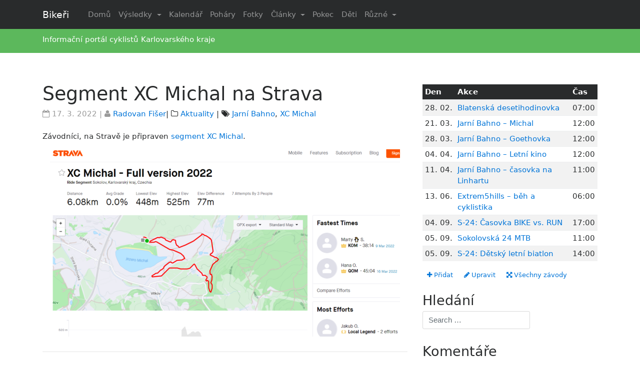

--- FILE ---
content_type: text/html; charset=UTF-8
request_url: http://bikeri.cz/clanek/segment-xc-michal-na-strava
body_size: 10974
content:
<!DOCTYPE html>
<html lang="cs">
<head>
 <meta charset="UTF-8">
<meta name="viewport" content="width=device-width, initial-scale=1">
<link rel="profile" href="http://gmpg.org/xfn/11">
<link rel="pingback" href="http://bikeri.cz/xmlrpc.php">
<title>Segment XC Michal na Strava &#8211; Bikeři</title>
<meta name='robots' content='max-image-preview:large' />
<link rel='dns-prefetch' href='//s0.wp.com' />
<link rel='dns-prefetch' href='//s.w.org' />
<link rel="alternate" type="application/rss+xml" title="Bikeři &raquo; RSS zdroj" href="http://bikeri.cz/feed" />
<link rel="alternate" type="application/rss+xml" title="Bikeři &raquo; RSS komentářů" href="http://bikeri.cz/comments/feed" />
<link rel="alternate" type="application/rss+xml" title="Bikeři &raquo; RSS komentářů pro Segment XC Michal na Strava" href="http://bikeri.cz/clanek/segment-xc-michal-na-strava/feed" />
		<script type="text/javascript">
			window._wpemojiSettings = {"baseUrl":"https:\/\/s.w.org\/images\/core\/emoji\/13.0.1\/72x72\/","ext":".png","svgUrl":"https:\/\/s.w.org\/images\/core\/emoji\/13.0.1\/svg\/","svgExt":".svg","source":{"concatemoji":"http:\/\/bikeri.cz\/wp-includes\/js\/wp-emoji-release.min.js?ver=5.7.14"}};
			!function(e,a,t){var n,r,o,i=a.createElement("canvas"),p=i.getContext&&i.getContext("2d");function s(e,t){var a=String.fromCharCode;p.clearRect(0,0,i.width,i.height),p.fillText(a.apply(this,e),0,0);e=i.toDataURL();return p.clearRect(0,0,i.width,i.height),p.fillText(a.apply(this,t),0,0),e===i.toDataURL()}function c(e){var t=a.createElement("script");t.src=e,t.defer=t.type="text/javascript",a.getElementsByTagName("head")[0].appendChild(t)}for(o=Array("flag","emoji"),t.supports={everything:!0,everythingExceptFlag:!0},r=0;r<o.length;r++)t.supports[o[r]]=function(e){if(!p||!p.fillText)return!1;switch(p.textBaseline="top",p.font="600 32px Arial",e){case"flag":return s([127987,65039,8205,9895,65039],[127987,65039,8203,9895,65039])?!1:!s([55356,56826,55356,56819],[55356,56826,8203,55356,56819])&&!s([55356,57332,56128,56423,56128,56418,56128,56421,56128,56430,56128,56423,56128,56447],[55356,57332,8203,56128,56423,8203,56128,56418,8203,56128,56421,8203,56128,56430,8203,56128,56423,8203,56128,56447]);case"emoji":return!s([55357,56424,8205,55356,57212],[55357,56424,8203,55356,57212])}return!1}(o[r]),t.supports.everything=t.supports.everything&&t.supports[o[r]],"flag"!==o[r]&&(t.supports.everythingExceptFlag=t.supports.everythingExceptFlag&&t.supports[o[r]]);t.supports.everythingExceptFlag=t.supports.everythingExceptFlag&&!t.supports.flag,t.DOMReady=!1,t.readyCallback=function(){t.DOMReady=!0},t.supports.everything||(n=function(){t.readyCallback()},a.addEventListener?(a.addEventListener("DOMContentLoaded",n,!1),e.addEventListener("load",n,!1)):(e.attachEvent("onload",n),a.attachEvent("onreadystatechange",function(){"complete"===a.readyState&&t.readyCallback()})),(n=t.source||{}).concatemoji?c(n.concatemoji):n.wpemoji&&n.twemoji&&(c(n.twemoji),c(n.wpemoji)))}(window,document,window._wpemojiSettings);
		</script>
		<style type="text/css">
img.wp-smiley,
img.emoji {
	display: inline !important;
	border: none !important;
	box-shadow: none !important;
	height: 1em !important;
	width: 1em !important;
	margin: 0 .07em !important;
	vertical-align: -0.1em !important;
	background: none !important;
	padding: 0 !important;
}
</style>
	<link rel='stylesheet' id='wp-block-library-css'  href='http://bikeri.cz/wp-includes/css/dist/block-library/style.min.css?ver=5.7.14' type='text/css' media='all' />
<link rel='stylesheet' id='responsive-lightbox-prettyphoto-css'  href='http://bikeri.cz/wp-content/plugins/responsive-lightbox/assets/prettyphoto/prettyPhoto.min.css?ver=2.2.2' type='text/css' media='all' />
<link rel='stylesheet' id='parent-style-css'  href='http://bikeri.cz/wp-content/themes/wp-bootstrap-starter/style.css?ver=5.7.14' type='text/css' media='all' />
<link rel='stylesheet' id='wp-bootstrap-starter-bootstrap-css-css'  href='http://bikeri.cz/wp-content/themes/wp-bootstrap-starter/inc/assets/css/bootstrap.min.css?ver=5.7.14' type='text/css' media='all' />
<link rel='stylesheet' id='wp-bootstrap-starter-font-awesome-css'  href='http://bikeri.cz/wp-content/themes/wp-bootstrap-starter/inc/assets/css/font-awesome.min.css?ver=4.1.0' type='text/css' media='all' />
<link rel='stylesheet' id='wp-bootstrap-starter-style-css'  href='http://bikeri.cz/wp-content/themes/wp-bootstrap-starter-child/style.css?ver=5.7.14' type='text/css' media='all' />
<link rel='stylesheet' id='tablepress-default-css'  href='http://bikeri.cz/wp-content/plugins/tablepress/css/default.min.css?ver=1.10' type='text/css' media='all' />
<link rel='stylesheet' id='jetpack_css-css'  href='http://bikeri.cz/wp-content/plugins/jetpack/css/jetpack.css?ver=8.0.3' type='text/css' media='all' />
<script type='text/javascript' src='http://bikeri.cz/wp-includes/js/jquery/jquery.min.js?ver=3.5.1' id='jquery-core-js'></script>
<script type='text/javascript' src='http://bikeri.cz/wp-includes/js/jquery/jquery-migrate.min.js?ver=3.3.2' id='jquery-migrate-js'></script>
<script type='text/javascript' src='http://bikeri.cz/wp-content/plugins/responsive-lightbox/assets/prettyphoto/jquery.prettyPhoto.min.js?ver=2.2.2' id='responsive-lightbox-prettyphoto-js'></script>
<script type='text/javascript' src='http://bikeri.cz/wp-content/plugins/responsive-lightbox/assets/infinitescroll/infinite-scroll.pkgd.min.js?ver=5.7.14' id='responsive-lightbox-infinite-scroll-js'></script>
<script type='text/javascript' id='responsive-lightbox-js-extra'>
/* <![CDATA[ */
var rlArgs = {"script":"prettyphoto","selector":"lightbox","customEvents":"","activeGalleries":"1","animationSpeed":"normal","slideshow":"0","slideshowDelay":"5000","slideshowAutoplay":"0","opacity":"0.75","showTitle":"1","allowResize":"1","allowExpand":"1","width":"1080","height":"720","separator":"\/","theme":"pp_default","horizontalPadding":"20","hideFlash":"0","wmode":"opaque","videoAutoplay":"0","modal":"0","deeplinking":"0","overlayGallery":"1","keyboardShortcuts":"1","social":"0","woocommerce_gallery":"0","ajaxurl":"http:\/\/bikeri.cz\/wp-admin\/admin-ajax.php","nonce":"10325e013f"};
/* ]]> */
</script>
<script type='text/javascript' src='http://bikeri.cz/wp-content/plugins/responsive-lightbox/js/front.js?ver=2.2.2' id='responsive-lightbox-js'></script>
<!--[if lt IE 9]>
<script type='text/javascript' src='http://bikeri.cz/wp-content/themes/wp-bootstrap-starter/inc/assets/js/html5.js?ver=3.7.0' id='html5hiv-js'></script>
<![endif]-->
<script type='text/javascript' src='http://bikeri.cz/wp-content/themes/wp-bootstrap-starter/inc/assets/js/tether.min.js?ver=5.7.14' id='wp-bootstrap-starter-tether-js'></script>
<script type='text/javascript' src='http://bikeri.cz/wp-content/themes/wp-bootstrap-starter/inc/assets/js/bootstrap.min.js?ver=5.7.14' id='wp-bootstrap-starter-bootstrapjs-js'></script>
<script type='text/javascript' src='http://bikeri.cz/wp-content/themes/wp-bootstrap-starter/inc/assets/js/theme-script.js?ver=5.7.14' id='wp-bootstrap-starter-themejs-js'></script>
<link rel="https://api.w.org/" href="http://bikeri.cz/wp-json/" /><link rel="alternate" type="application/json" href="http://bikeri.cz/wp-json/wp/v2/posts/26615" /><link rel="EditURI" type="application/rsd+xml" title="RSD" href="http://bikeri.cz/xmlrpc.php?rsd" />
<link rel="wlwmanifest" type="application/wlwmanifest+xml" href="http://bikeri.cz/wp-includes/wlwmanifest.xml" /> 
<meta name="generator" content="WordPress 5.7.14" />
<link rel="canonical" href="http://bikeri.cz/clanek/segment-xc-michal-na-strava" />
<link rel='shortlink' href='http://bikeri.cz/?p=26615' />
<link rel="alternate" type="application/json+oembed" href="http://bikeri.cz/wp-json/oembed/1.0/embed?url=http%3A%2F%2Fbikeri.cz%2Fclanek%2Fsegment-xc-michal-na-strava" />
<link rel="alternate" type="text/xml+oembed" href="http://bikeri.cz/wp-json/oembed/1.0/embed?url=http%3A%2F%2Fbikeri.cz%2Fclanek%2Fsegment-xc-michal-na-strava&#038;format=xml" />
<link rel="stylesheet" href="http://bikeri.cz/wp-content/plugins/wp-page-numbers/panther/wp-page-numbers.css" type="text/css" media="screen" /><style type='text/css'>img#wpstats{display:none}</style>    <style type="text/css">
        #page-sub-header { background: #ffffff; }
    </style>
    
<!-- Jetpack Open Graph Tags -->
<meta property="og:type" content="article" />
<meta property="og:title" content="Segment XC Michal na Strava" />
<meta property="og:url" content="http://bikeri.cz/clanek/segment-xc-michal-na-strava" />
<meta property="og:description" content="Závodníci, na Stravě je připraven segment XC Michal." />
<meta property="article:published_time" content="2022-03-17T05:56:13+00:00" />
<meta property="article:modified_time" content="2022-03-17T05:56:13+00:00" />
<meta property="og:site_name" content="Bikeři" />
<meta property="og:image" content="http://bikeri.cz/wp-content/uploads/2022/03/xc-michal-2022-strava-700x375.png" />
<meta property="og:image:secure_url" content="https://i0.wp.com/bikeri.cz/wp-content/uploads/2022/03/xc-michal-2022-strava-700x375.png" />
<meta property="og:image:width" content="700" />
<meta property="og:image:height" content="375" />
<meta property="og:locale" content="cs_CZ" />
<meta name="twitter:text:title" content="Segment XC Michal na Strava" />
<meta name="twitter:image" content="http://bikeri.cz/wp-content/uploads/2022/03/xc-michal-2022-strava-700x375.png?w=1400" />
<meta name="twitter:card" content="summary_large_image" />

<!-- End Jetpack Open Graph Tags -->

<!-- BEGIN ExactMetrics v5.3.10 Universal Analytics - https://exactmetrics.com/ -->
<script>
(function(i,s,o,g,r,a,m){i['GoogleAnalyticsObject']=r;i[r]=i[r]||function(){
	(i[r].q=i[r].q||[]).push(arguments)},i[r].l=1*new Date();a=s.createElement(o),
	m=s.getElementsByTagName(o)[0];a.async=1;a.src=g;m.parentNode.insertBefore(a,m)
})(window,document,'script','https://www.google-analytics.com/analytics.js','ga');
  ga('create', 'UA-175227-4', 'auto');
  ga('send', 'pageview');
</script>
<!-- END ExactMetrics Universal Analytics -->
</head>

<body class="post-template-default single single-post postid-26615 single-format-standard group-blog">
<div id="page" class="site">
	<a class="skip-link screen-reader-text" href="#content">Skip to content</a>
        
    
  
<header id="masthead" class="site-header" role="banner">
    <nav class="navbar navbar-toggleable-md navbar-inverse bg-inverse fixed-top">
        <div class="container">
                <button class="navbar-toggler navbar-toggler-right" type="button" data-toggle="collapse" data-target="#bs4navbar" aria-controls="bs4navbar" aria-expanded="false" aria-label="Toggle navigation">
                    <span class="navbar-toggler-icon"></span>
                </button>
                 <div class="navbar-brand">
                                            <a class="navbar-brand" href="http://bikeri.cz/">Bikeři</a>
                                    </div>
                
                <div id="bs4navbar" class="collapse navbar-collapse justify-content-end"><ul id="menu-mediummenu" class="navbar-nav mr-auto"><li id="menu-item-20884" class="nav-item menu-item menu-item-type-custom menu-item-object-custom menu-item-home menu-item-20884"><a title="Domů" href="http://bikeri.cz/" class="nav-link">Domů</a></li>
<li id="menu-item-20909" class="nav-item menu-item menu-item-type-custom menu-item-object-custom menu-item-has-children menu-item-20909 dropdown"><a title="Výsledky" href="#" data-toggle="dropdown" class="dropdown-toggle nav-link" aria-haspopup="true">Výsledky <span class="caret"></span></a>
<ul role="menu" class=" dropdown-menu">
	<li id="menu-item-20886" class="nav-item menu-item menu-item-type-post_type menu-item-object-page menu-item-20886"><a title="Horská kola" href="http://bikeri.cz/zavody/vysledky/mtb" class="dropdown-item">Horská kola</a></li>
	<li id="menu-item-20887" class="nav-item menu-item menu-item-type-post_type menu-item-object-page menu-item-20887"><a title="Silniční závody" href="http://bikeri.cz/zavody/vysledky/silnice" class="dropdown-item">Silniční závody</a></li>
	<li id="menu-item-20888" class="nav-item menu-item menu-item-type-post_type menu-item-object-page menu-item-20888"><a title="Triatlon" href="http://bikeri.cz/zavody/vysledky/triatlon" class="dropdown-item">Triatlon</a></li>
	<li id="menu-item-20885" class="nav-item menu-item menu-item-type-post_type menu-item-object-page menu-item-20885"><a title="Běh" href="http://bikeri.cz/zavody/vysledky/beh" class="dropdown-item">Běh</a></li>
</ul>
</li>
<li id="menu-item-20889" class="nav-item menu-item menu-item-type-post_type menu-item-object-page menu-item-20889"><a title="Kalendář" href="http://bikeri.cz/zavody/propozice" class="nav-link">Kalendář</a></li>
<li id="menu-item-20890" class="nav-item menu-item menu-item-type-post_type menu-item-object-page menu-item-20890"><a title="Poháry" href="http://bikeri.cz/pohary" class="nav-link">Poháry</a></li>
<li id="menu-item-20908" class="nav-item menu-item menu-item-type-post_type menu-item-object-page menu-item-20908"><a title="Fotky" href="http://bikeri.cz/fotky" class="nav-link">Fotky</a></li>
<li id="menu-item-20843" class="nav-item menu-item menu-item-type-custom menu-item-object-custom menu-item-has-children menu-item-20843 dropdown"><a title="Články" href="#" data-toggle="dropdown" class="dropdown-toggle nav-link" aria-haspopup="true">Články <span class="caret"></span></a>
<ul role="menu" class=" dropdown-menu">
	<li id="menu-item-20844" class="nav-item menu-item menu-item-type-taxonomy menu-item-object-category current-post-ancestor current-menu-parent current-post-parent menu-item-20844"><a title="Aktuality" href="http://bikeri.cz/rubrika/aktuality" class="dropdown-item">Aktuality</a></li>
	<li id="menu-item-20845" class="nav-item menu-item menu-item-type-taxonomy menu-item-object-category menu-item-20845"><a title="Jednou větou" href="http://bikeri.cz/rubrika/novinky-jednou-vetou" class="dropdown-item">Jednou větou</a></li>
	<li id="menu-item-20846" class="nav-item menu-item menu-item-type-taxonomy menu-item-object-category menu-item-20846"><a title="Reportáže" href="http://bikeri.cz/rubrika/reportaze-ze-zavodu" class="dropdown-item">Reportáže</a></li>
	<li id="menu-item-21393" class="nav-item menu-item menu-item-type-taxonomy menu-item-object-category menu-item-21393"><a title="Rozhovory" href="http://bikeri.cz/rubrika/rozhovory" class="dropdown-item">Rozhovory</a></li>
	<li id="menu-item-21402" class="nav-item menu-item menu-item-type-taxonomy menu-item-object-category menu-item-21402"><a title="Triatlon" href="http://bikeri.cz/rubrika/triatlon" class="dropdown-item">Triatlon</a></li>
	<li id="menu-item-20850" class="nav-item menu-item menu-item-type-taxonomy menu-item-object-category menu-item-20850"><a title="Technika" href="http://bikeri.cz/rubrika/technika" class="dropdown-item">Technika</a></li>
	<li id="menu-item-21405" class="nav-item menu-item menu-item-type-custom menu-item-object-custom menu-item-has-children menu-item-21405 dropdown dropdown-submenu"><a title="Trénink" href="#" data-toggle="dropdown" class="dropdown-toggle dropdown-item" aria-haspopup="true">Trénink <span class="caret"></span></a>
	<ul role="menu" class=" dropdown-menu">
		<li id="menu-item-20851" class="nav-item menu-item menu-item-type-taxonomy menu-item-object-category menu-item-20851"><a title="Trénink" href="http://bikeri.cz/rubrika/fyziologie" class="dropdown-item">Trénink</a></li>
		<li id="menu-item-21401" class="nav-item menu-item menu-item-type-taxonomy menu-item-object-category menu-item-21401"><a title="Tréninkový deník" href="http://bikeri.cz/rubrika/treninkovy-denik" class="dropdown-item">Tréninkový deník</a></li>
		<li id="menu-item-21390" class="nav-item menu-item menu-item-type-taxonomy menu-item-object-category menu-item-21390"><a title="Moje maximum" href="http://bikeri.cz/rubrika/moje-maximum" class="dropdown-item">Moje maximum</a></li>
	</ul>
</li>
	<li id="menu-item-20852" class="nav-item menu-item menu-item-type-taxonomy menu-item-object-category menu-item-has-children menu-item-20852 dropdown dropdown-submenu"><a title="Grand Tours" href="#" data-toggle="dropdown" class="dropdown-toggle dropdown-item" aria-haspopup="true">Grand Tours <span class="caret"></span></a>
	<ul role="menu" class=" dropdown-menu">
		<li id="menu-item-20853" class="nav-item menu-item menu-item-type-taxonomy menu-item-object-category menu-item-20853"><a title="Tour de France" href="http://bikeri.cz/rubrika/sport-ve-svete/tour-de-france" class="dropdown-item">Tour de France</a></li>
		<li id="menu-item-21396" class="nav-item menu-item menu-item-type-taxonomy menu-item-object-category menu-item-21396"><a title="Giro d`Italia" href="http://bikeri.cz/rubrika/sport-ve-svete/giro-d-italia" class="dropdown-item">Giro d`Italia</a></li>
	</ul>
</li>
	<li id="menu-item-21388" class="nav-item menu-item menu-item-type-taxonomy menu-item-object-category menu-item-21388"><a title="Bikeři" href="http://bikeri.cz/rubrika/bikeri" class="dropdown-item">Bikeři</a></li>
	<li id="menu-item-21403" class="nav-item menu-item menu-item-type-taxonomy menu-item-object-category menu-item-21403"><a title="Týmy" href="http://bikeri.cz/rubrika/tymy" class="dropdown-item">Týmy</a></li>
	<li id="menu-item-21394" class="nav-item menu-item menu-item-type-taxonomy menu-item-object-category menu-item-21394"><a title="Různé" href="http://bikeri.cz/rubrika/ruzne" class="dropdown-item">Různé</a></li>
</ul>
</li>
<li id="menu-item-20831" class="nav-item menu-item menu-item-type-post_type menu-item-object-page menu-item-20831"><a title="Pokec" href="http://bikeri.cz/pokec" class="nav-link">Pokec</a></li>
<li id="menu-item-20834" class="nav-item menu-item menu-item-type-post_type menu-item-object-page menu-item-20834"><a title="Děti" href="http://bikeri.cz/zajimavosti/cyklistika-deti" class="nav-link">Děti</a></li>
<li id="menu-item-20832" class="nav-item menu-item menu-item-type-post_type menu-item-object-page menu-item-has-children menu-item-20832 dropdown"><a title="Různé" href="#" data-toggle="dropdown" class="dropdown-toggle nav-link" aria-haspopup="true">Různé <span class="caret"></span></a>
<ul role="menu" class=" dropdown-menu">
	<li id="menu-item-20859" class="nav-item menu-item menu-item-type-post_type menu-item-object-page menu-item-20859"><a title="CKK" href="http://bikeri.cz/kvsc" class="dropdown-item">CKK</a></li>
	<li id="menu-item-20841" class="nav-item menu-item menu-item-type-post_type menu-item-object-page menu-item-20841"><a title="SCM Cheb" href="http://bikeri.cz/scm" class="dropdown-item">SCM Cheb</a></li>
	<li id="menu-item-20840" class="nav-item menu-item menu-item-type-post_type menu-item-object-page menu-item-20840"><a title="Bazar" href="http://bikeri.cz/bazar" class="dropdown-item">Bazar</a></li>
	<li id="menu-item-20839" class="nav-item menu-item menu-item-type-post_type menu-item-object-page menu-item-20839"><a title="Odkazy" href="http://bikeri.cz/odkazy" class="dropdown-item">Odkazy</a></li>
	<li id="menu-item-20833" class="nav-item menu-item menu-item-type-post_type menu-item-object-page menu-item-20833"><a title="Běžkování" href="http://bikeri.cz/zajimavosti/bezky" class="dropdown-item">Běžkování</a></li>
	<li id="menu-item-20835" class="nav-item menu-item menu-item-type-post_type menu-item-object-page menu-item-20835"><a title="Kolo v KV kraji" href="http://bikeri.cz/zajimavosti/cyklo-kv" class="dropdown-item">Kolo v KV kraji</a></li>
	<li id="menu-item-20825" class="nav-item menu-item menu-item-type-post_type menu-item-object-page menu-item-20825"><a title="Kontakt" href="http://bikeri.cz/o-nas" class="dropdown-item">Kontakt</a></li>
</ul>
</li>
</ul></div>
            </div> </nav>
                    
   
  <div class="p-3 bg-success text-white text-left">
   <div class="container"> 
Informační portál cyklistů Karlovarského kraje
 </div>
</div> 

	</header><!-- #masthead -->
  


  
             

        


 

    
	<div id="content" class="site-content">
		<div class="container">
			<div class="row">
                
	<section id="primary" class="content-area col-sm-12 col-md-12 col-lg-8">
		<main id="main" class="site-main" role="main">

		
<article id="post-26615" class="post-26615 post type-post status-publish format-standard hentry category-aktuality tag-jarni-bahno tag-xc-michal">
	<div class="post-thumbnail">
			</div>
	<header class="entry-header">
		<h1 class="entry-title">Segment XC Michal na Strava</h1>		<div class="entry-meta">
			<span class="posted-on"><i class="fa fa-calendar-o fa-md" aria-hidden="true"></i> <time class="entry-date published updated" datetime="2022-03-17T06:56:13+01:00">17. 3. 2022</time> | <i class="fa fa-user fa-md" aria-hidden="true"></i> <a href="http://bikeri.cz/clanek/author/radek-2">Radovan Fišer</a></span>| <i class="fa fa-folder-o fa-md" aria-hidden="true"></i> <a href="http://bikeri.cz/rubrika/aktuality" rel="category tag">Aktuality</a> | <i class="fa fa-tags fa-md" aria-hidden="true"></i> <a href="http://bikeri.cz/tema/jarni-bahno" rel="tag">Jarní Bahno</a>, <a href="http://bikeri.cz/tema/xc-michal" rel="tag">XC Michal</a>		</div><!-- .entry-meta -->
			</header><!-- .entry-header -->
	<div class="entry-content">
		<p>Závodníci, na Stravě je připraven <a href="https://www.strava.com/segments/31212873">segment XC Michal</a>.</p>
<p><a href="https://www.strava.com/segments/31212873"><img loading="lazy" src="http://bikeri.cz/wp-content/uploads/2022/03/xc-michal-2022-strava-700x375.png" alt="" width="700" height="375" class="aligncenter size-large wp-image-26616" srcset="http://bikeri.cz/wp-content/uploads/2022/03/xc-michal-2022-strava-700x375.png 700w, http://bikeri.cz/wp-content/uploads/2022/03/xc-michal-2022-strava-350x188.png 350w, http://bikeri.cz/wp-content/uploads/2022/03/xc-michal-2022-strava-768x412.png 768w, http://bikeri.cz/wp-content/uploads/2022/03/xc-michal-2022-strava.png 1373w" sizes="(max-width: 700px) 100vw, 700px" /></a> </p>
	</div><!-- .entry-content -->

	<footer class="entry-footer">
		<hr />	</footer><!-- .entry-footer -->
</article><!-- #post-## -->

	<nav class="navigation post-navigation" role="navigation" aria-label="Příspěvky">
		<h2 class="screen-reader-text">Navigace pro příspěvek</h2>
		<div class="nav-links"><div class="nav-previous"><a href="http://bikeri.cz/clanek/akce-tj-plamen-chodov-2022" rel="prev">Akce TJ Plamen Chodov 2022</a></div><div class="nav-next"><a href="http://bikeri.cz/clanek/vysledky-xc-michal-2022-hana-odlova-a-michal-dvorak" rel="next">Výsledky XC Michal 2022: Hana Odlová a Michal Dvořák</a></div></div>
	</nav>
<div id="comments" class="comments-area">

    
    	<div id="respond" class="comment-respond">
		<h3 id="reply-title" class="comment-reply-title">Napsat komentář <small><a rel="nofollow" id="cancel-comment-reply-link" href="/clanek/segment-xc-michal-na-strava#respond" style="display:none;">Zrušit komentář</a></small></h3><form action="http://bikeri.cz/wp-comments-post.php" method="post" id="commentform" class="comment-form" novalidate><p class="comment-notes"><span id="email-notes">Vaše e-mailová adresa nebude zveřejněna.</span></p><p><textarea placeholder="Start typing..." id="comment" class="form-control" name="comment" cols="45" rows="8" aria-required="true"></textarea></p><p class="form-allowed-tags">Můžete použít tyto <abbr title="HyperText Markup Language">HTML</abbr> značky:</p><div class="alert alert-info">&lt;a href=&quot;&quot; title=&quot;&quot;&gt; &lt;abbr title=&quot;&quot;&gt; &lt;acronym title=&quot;&quot;&gt; &lt;b&gt; &lt;blockquote cite=&quot;&quot;&gt; &lt;cite&gt; &lt;code&gt; &lt;del datetime=&quot;&quot;&gt; &lt;em&gt; &lt;i&gt; &lt;q cite=&quot;&quot;&gt; &lt;s&gt; &lt;strike&gt; &lt;strong&gt; </div><p class="comment-form-author"><label for="author">Jméno</label> <input id="author" name="author" type="text" value="" size="30" maxlength="245" /></p>
<p class="comment-form-email"><label for="email">E-mail</label> <input id="email" name="email" type="email" value="" size="30" maxlength="100" aria-describedby="email-notes" /></p>
<p class="comment-form-url"><label for="url">Webová stránka</label> <input id="url" name="url" type="url" value="" size="30" maxlength="200" /></p>
<p class="form-submit"><input name="submit" type="submit" id="commentsubmit" class="submit" value="Napsat komentář" /> <input type='hidden' name='comment_post_ID' value='26615' id='comment_post_ID' />
<input type='hidden' name='comment_parent' id='comment_parent' value='0' />
</p><p style="display: none;"><input type="hidden" id="akismet_comment_nonce" name="akismet_comment_nonce" value="c13f8746e3" /></p><p style="display: none !important;"><label>&#916;<textarea name="ak_hp_textarea" cols="45" rows="8" maxlength="100"></textarea></label><input type="hidden" id="ak_js_1" name="ak_js" value="21"/><script>document.getElementById( "ak_js_1" ).setAttribute( "value", ( new Date() ).getTime() );</script></p></form>	</div><!-- #respond -->
	
</div><!-- #comments -->

		</main><!-- #main -->
	</section><!-- #primary -->


<aside id="secondary" class="widget-area col-sm-12 col-md-12 col-lg-4" role="complementary">
	<section id="custom_html-2" class="widget_text widget widget_custom_html"><div class="textwidget custom-html-widget"><table class="table table-sm table-striped">
      <thead class="thead-inverse"><tr>
      <th>Den</th>
      <th>Akce</th>
      <th>Čas</th>
      </tr></thead><tbody><tr><td>28.&nbsp;02.</td><td><a href="http://bikeri.cz/zavod/blatenska-desetihodinovka">Blatenská desetihodinovka</a></td><td>07:00</td></tr><tr><td>21.&nbsp;03.</td><td><a href="http://bikeri.cz/zavod/xc-bahno-michal">Jarní Bahno &#8211; Michal</a></td><td>12:00</td></tr><tr><td>28.&nbsp;03.</td><td><a href="http://bikeri.cz/zavod/jarni-bahno-goethovka">Jarní Bahno &#8211; Goethovka</a></td><td>12:00</td></tr><tr><td>04.&nbsp;04.</td><td><a href="http://bikeri.cz/zavod/xc-bahno-letni-kino">Jarní Bahno &#8211; Letní kino</a></td><td>12:00</td></tr><tr><td>11.&nbsp;04.</td><td><a href="http://bikeri.cz/zavod/xc-bahno-linhart">Jarní Bahno &#8211; časovka na Linhartu</a></td><td>11:00</td></tr><tr><td>13.&nbsp;06.</td><td><a href="http://bikeri.cz/zavod/extrem5hills">Extrem5hills &#8211; běh a cyklistika</a></td><td>06:00</td></tr><tr><td>04.&nbsp;09.</td><td><a href="http://bikeri.cz/zavod/s-24-casovka-bike-vs-run">S-24: Časovka BIKE vs. RUN</a></td><td>17:00</td></tr><tr><td>05.&nbsp;09.</td><td><a href="http://bikeri.cz/zavod/sokolovska-24-mtb">Sokolovská 24 MTB</a></td><td>11:00</td></tr><tr><td>05.&nbsp;09.</td><td><a href="http://bikeri.cz/zavod/s-24-detsky-letni-biatlon">S-24: Dětský letní biatlon</a></td><td>14:00</td></tr></tbody></table>    
        
<a class="btn btn-default btn-sm" href="#" data-toggle="modal" data-target="#myModal1"><i class="fa fa-plus"></i> Přidat</a>
  
<!-- Modal1 -->
<div class="modal fade" id="myModal1" tabindex="-1" role="dialog" aria-labelledby="myModalLabel">
  <div class="modal-dialog" role="document">
    <div class="modal-content">
      <div class="modal-header">
        <button type="button" class="close" data-dismiss="modal" aria-label="Zavřít"><span aria-hidden="true">&times;</span></button>
        <h4 class="modal-title" id="myModalLabel">Přidat závod do kalendáře</h4>
      </div>
      <div class="modal-body">
        <p>Na e-mailovou adresu <a href="mailto:web@bikeri.cz">web@bikeri.cz</a> pošlete propozice závodu a případně instrukce ke zveřejnění, fotografie či další informace.</p>
<p>Závod obratem přidáme do kalendáře a upozorníme na něj v samostatném článku na hlavní straně.</p>
      </div>
      <div class="modal-footer">
        <button type="button" class="btn btn-default" data-dismiss="modal">Zavřít</button>
           </div>
    </div>
  </div>
</div>

<a class="btn btn-default btn-sm" href="#" data-toggle="modal" data-target="#myModal2"><i class="fa fa-pencil"></i> Upravit</a>
  
<!-- Modal2 -->
<div class="modal fade" id="myModal2" tabindex="-1" role="dialog" aria-labelledby="myModalLabel">
  <div class="modal-dialog" role="document">
    <div class="modal-content">
      <div class="modal-header">
        <button type="button" class="close" data-dismiss="modal" aria-label="Zavřít"><span aria-hidden="true">&times;</span></button>
        <h4 class="modal-title" id="myModalLabel">Upravit závod v kalendáři</h4>
      </div>
      <div class="modal-body">
        <p>Na e-mailovou adresu <a href="mailto:web@bikeri.cz">web@bikeri.cz</a> pošlete nové propozice závodu, termín dalšího ročníku, fotografie, reportáž či jakékoliv další informace. Obratem je zveřejníme a upravíme i záznam závodu v kalendáři.</p>
      </div>
      <div class="modal-footer">
        <button type="button" class="btn btn-default" data-dismiss="modal">Zavřít</button>
           </div>
    </div>
  </div>
</div>

<a class="btn btn-default btn-sm" href="http://bikeri.cz/zavody/propozice"><i class="fa fa-arrows-alt"></i> Všechny závody</a></div></section><section id="search-4" class="widget widget_search"><h3 class="widget-title">Hledání</h3><form role="search" method="get" class="search-form" action="http://bikeri.cz/">
    <label>
        <input type="search" class="search-field form-control" placeholder="Search &hellip;" value="" name="s" title="Search for:">
    </label>
    <input type="submit" class="search-submit btn btn-default" value="Search">
</form>



</section><section id="execphp-2" class="widget widget_execphp"><h3 class="widget-title">Komentáře</h3>			<div class="execphpwidget"><ul>
<li><strong>Radovan F.:</strong> <a href='http://bikeri.cz/clanek/pozvanka-na-pozdni-zarijove-deti-na-kole-a-zelenou-horu/comment-page-1#comment-228467' title='View the entire comment by Radovan F.'>Dobrý den, přihlášení je přes</a><li><strong>Kateřina Hroníková:</strong> <a href='http://bikeri.cz/clanek/pozvanka-na-pozdni-zarijove-deti-na-kole-a-zelenou-horu/comment-page-1#comment-228451' title='View the entire comment by Kateřina Hroníková'>Dobrý den,nelze se přihlásit na</a><li><strong>Lucie:</strong> <a href='http://bikeri.cz/zavod/deti-na-kole/comment-page-1#comment-228310' title='View the entire comment by Lucie'>Dobrý den, bylo by možné</a><li><strong>Radovan:</strong> <a href='http://bikeri.cz/clanek/celkove-poradi-poharu-kv-kraje-horskych-kol-2024-po-poslednim-zavode/comment-page-1#comment-224951' title='View the entire comment by Radovan'>Zdravím - zjišťuji, dám vědět.</a><li><strong>lenka tomanová:</strong> <a href='http://bikeri.cz/clanek/celkove-poradi-poharu-kv-kraje-horskych-kol-2024-po-poslednim-zavode/comment-page-1#comment-224947' title='View the entire comment by lenka tomanová'>Dobrý den, prosím, bude nějaké</a></ul>
</div>
		</section><section id="birthdays" class="widget widget_birthwidg"><h3 class="widget-title">Narozeniny</h3><ul><li><strong>David Zadák</strong>: 8. 1. </li>
<li><strong>Vojta Kočí</strong>: 11. 1. </li>
<li><strong>Anežka Ševčíková</strong>: 19. 1. </li>
<li><strong>Viktorka Ševčíková</strong>: 19. 1. </li>
<li><strong>Josef Kodl</strong>: 24. 1. </li>
<li><strong>Věra Pravcová</strong>: 28. 1. </li>
</ul></section><section id="tag_cloud-4" class="widget widget_tag_cloud"><h3 class="widget-title">Rubriky</h3><div class="tagcloud"><a href="http://bikeri.cz/rubrika/aktuality" class="tag-cloud-link tag-link-26 tag-link-position-1" style="font-size: 22pt;" aria-label="Aktuality (1&nbsp;552 položek)">Aktuality</a>
<a href="http://bikeri.cz/rubrika/bikeri" class="tag-cloud-link tag-link-28 tag-link-position-2" style="font-size: 12.558139534884pt;" aria-label="Bikeři (54 položek)">Bikeři</a>
<a href="http://bikeri.cz/rubrika/sport-ve-svete/giro-d-italia" class="tag-cloud-link tag-link-30 tag-link-position-3" style="font-size: 11.255813953488pt;" aria-label="Giro d`Italia (34 položek)">Giro d`Italia</a>
<a href="http://bikeri.cz/rubrika/moje-maximum" class="tag-cloud-link tag-link-20 tag-link-position-4" style="font-size: 8pt;" aria-label="Moje maximum (10 položek)">Moje maximum</a>
<a href="http://bikeri.cz/rubrika/novinky-jednou-vetou" class="tag-cloud-link tag-link-132 tag-link-position-5" style="font-size: 19.786046511628pt;" aria-label="Novinky jednou větou (704 položek)">Novinky jednou větou</a>
<a href="http://bikeri.cz/rubrika/reportaze-ze-zavodu" class="tag-cloud-link tag-link-4 tag-link-position-6" style="font-size: 20.762790697674pt;" aria-label="Reportáže (1&nbsp;005 položek)">Reportáže</a>
<a href="http://bikeri.cz/rubrika/rozhovory" class="tag-cloud-link tag-link-11 tag-link-position-7" style="font-size: 11.972093023256pt;" aria-label="Rozhovory (44 položek)">Rozhovory</a>
<a href="http://bikeri.cz/rubrika/ruzne" class="tag-cloud-link tag-link-1 tag-link-position-8" style="font-size: 13.66511627907pt;" aria-label="Různé (80 položek)">Různé</a>
<a href="http://bikeri.cz/rubrika/sport-ve-svete" class="tag-cloud-link tag-link-14 tag-link-position-9" style="font-size: 12.948837209302pt;" aria-label="Sport ve světě (62 položek)">Sport ve světě</a>
<a href="http://bikeri.cz/rubrika/technika" class="tag-cloud-link tag-link-16 tag-link-position-10" style="font-size: 13.53488372093pt;" aria-label="Technika (77 položek)">Technika</a>
<a href="http://bikeri.cz/rubrika/tipy-na-nakupy" class="tag-cloud-link tag-link-19 tag-link-position-11" style="font-size: 9.0418604651163pt;" aria-label="Tipy na nákupy (15 položek)">Tipy na nákupy</a>
<a href="http://bikeri.cz/rubrika/sport-ve-svete/tour-de-france" class="tag-cloud-link tag-link-18 tag-link-position-12" style="font-size: 13.53488372093pt;" aria-label="Tour de France (76 položek)">Tour de France</a>
<a href="http://bikeri.cz/rubrika/triatlon" class="tag-cloud-link tag-link-23 tag-link-position-13" style="font-size: 13.46976744186pt;" aria-label="Triatlon (74 položek)">Triatlon</a>
<a href="http://bikeri.cz/rubrika/fyziologie" class="tag-cloud-link tag-link-24 tag-link-position-14" style="font-size: 13.73023255814pt;" aria-label="Trénink, tipy a návody (83 položek)">Trénink, tipy a návody</a>
<a href="http://bikeri.cz/rubrika/treninkovy-denik" class="tag-cloud-link tag-link-17 tag-link-position-15" style="font-size: 13.860465116279pt;" aria-label="Tréninkový deník (87 položek)">Tréninkový deník</a>
<a href="http://bikeri.cz/rubrika/tymy" class="tag-cloud-link tag-link-29 tag-link-position-16" style="font-size: 11.190697674419pt;" aria-label="Týmy (33 položek)">Týmy</a></div>
</section><section id="tag_cloud-3" class="widget widget_tag_cloud"><h3 class="widget-title">Témata</h3><div class="tagcloud"><a href="http://bikeri.cz/tema/antal-bike" class="tag-cloud-link tag-link-294 tag-link-position-1" style="font-size: 12.72972972973pt;" aria-label="Antal bike (24 položek)">Antal bike</a>
<a href="http://bikeri.cz/tema/artamon" class="tag-cloud-link tag-link-110 tag-link-position-2" style="font-size: 11.216216216216pt;" aria-label="Artamon (20 položek)">Artamon</a>
<a href="http://bikeri.cz/tema/asska-casovka" class="tag-cloud-link tag-link-296 tag-link-position-3" style="font-size: 10.081081081081pt;" aria-label="Ašská časovka (17 položek)">Ašská časovka</a>
<a href="http://bikeri.cz/tema/assky-bejbykap" class="tag-cloud-link tag-link-243 tag-link-position-4" style="font-size: 10.459459459459pt;" aria-label="Ašský bejbykap (18 položek)">Ašský bejbykap</a>
<a href="http://bikeri.cz/tema/assky-blatenik" class="tag-cloud-link tag-link-370 tag-link-position-5" style="font-size: 11.972972972973pt;" aria-label="Ašský bláteník (22 položek)">Ašský bláteník</a>
<a href="http://bikeri.cz/tema/assky-triatlon" class="tag-cloud-link tag-link-269 tag-link-position-6" style="font-size: 11.594594594595pt;" aria-label="Ašský triatlon (21 položek)">Ašský triatlon</a>
<a href="http://bikeri.cz/tema/brezovsky-bike" class="tag-cloud-link tag-link-231 tag-link-position-7" style="font-size: 14.810810810811pt;" aria-label="Březovský bike (31 položek)">Březovský bike</a>
<a href="http://bikeri.cz/tema/chebsky-pohar" class="tag-cloud-link tag-link-40 tag-link-position-8" style="font-size: 22pt;" aria-label="Chebský pohár (77 položek)">Chebský pohár</a>
<a href="http://bikeri.cz/tema/chodovska-casovka" class="tag-cloud-link tag-link-332 tag-link-position-9" style="font-size: 8pt;" aria-label="Chodovská časovka (13 položek)">Chodovská časovka</a>
<a href="http://bikeri.cz/tema/chodovsky-bike" class="tag-cloud-link tag-link-254 tag-link-position-10" style="font-size: 10.081081081081pt;" aria-label="Chodovský bike (17 položek)">Chodovský bike</a>
<a href="http://bikeri.cz/tema/chodovsky-bikemaraton" class="tag-cloud-link tag-link-297 tag-link-position-11" style="font-size: 8.9459459459459pt;" aria-label="Chodovský bikemaraton (15 položek)">Chodovský bikemaraton</a>
<a href="http://bikeri.cz/tema/ckk" class="tag-cloud-link tag-link-32 tag-link-position-12" style="font-size: 18.783783783784pt;" aria-label="CKK (51 položek)">CKK</a>
<a href="http://bikeri.cz/tema/ckk-pohar-v-mtb" class="tag-cloud-link tag-link-458 tag-link-position-13" style="font-size: 12.351351351351pt;" aria-label="CKK Pohár v MTB (23 položek)">CKK Pohár v MTB</a>
<a href="http://bikeri.cz/tema/ckk-pohar-v-silnicni-cyklistice" class="tag-cloud-link tag-link-548 tag-link-position-14" style="font-size: 8.5675675675676pt;" aria-label="CKK Pohár v silniční cyklistice (14 položek)">CKK Pohár v silniční cyklistice</a>
<a href="http://bikeri.cz/tema/david-zadak" class="tag-cloud-link tag-link-192 tag-link-position-15" style="font-size: 13.675675675676pt;" aria-label="David Zadák (27 položek)">David Zadák</a>
<a href="http://bikeri.cz/tema/deti-na-kole" class="tag-cloud-link tag-link-293 tag-link-position-16" style="font-size: 14.810810810811pt;" aria-label="Děti na kole (31 položek)">Děti na kole</a>
<a href="http://bikeri.cz/tema/dreveny-clovek" class="tag-cloud-link tag-link-200 tag-link-position-17" style="font-size: 8.5675675675676pt;" aria-label="Dřevěný člověk (14 položek)">Dřevěný člověk</a>
<a href="http://bikeri.cz/tema/fotky" class="tag-cloud-link tag-link-35 tag-link-position-18" style="font-size: 8pt;" aria-label="fotky (13 položek)">fotky</a>
<a href="http://bikeri.cz/tema/frantiskolazenske-kriterium" class="tag-cloud-link tag-link-229 tag-link-position-19" style="font-size: 8.5675675675676pt;" aria-label="Františkolázeňské kritérium (14 položek)">Františkolázeňské kritérium</a>
<a href="http://bikeri.cz/tema/giro-chodov" class="tag-cloud-link tag-link-237 tag-link-position-20" style="font-size: 14.810810810811pt;" aria-label="Giro CHodov (31 položek)">Giro CHodov</a>
<a href="http://bikeri.cz/tema/jarni-bahno" class="tag-cloud-link tag-link-47 tag-link-position-21" style="font-size: 16.324324324324pt;" aria-label="Jarní Bahno (38 položek)">Jarní Bahno</a>
<a href="http://bikeri.cz/tema/jarni-sprinty" class="tag-cloud-link tag-link-223 tag-link-position-22" style="font-size: 8.9459459459459pt;" aria-label="Jarní sprinty (15 položek)">Jarní sprinty</a>
<a href="http://bikeri.cz/tema/karel-tyrpekl" class="tag-cloud-link tag-link-281 tag-link-position-23" style="font-size: 8.9459459459459pt;" aria-label="Karel Tyrpekl (15 položek)">Karel Tyrpekl</a>
<a href="http://bikeri.cz/tema/kynzvartsky-podzim" class="tag-cloud-link tag-link-92 tag-link-position-24" style="font-size: 9.5135135135135pt;" aria-label="Kynžvartský podzim (16 položek)">Kynžvartský podzim</a>
<a href="http://bikeri.cz/tema/lumpuv-memorial" class="tag-cloud-link tag-link-226 tag-link-position-25" style="font-size: 9.5135135135135pt;" aria-label="Lumpův memoriál (16 položek)">Lumpův memoriál</a>
<a href="http://bikeri.cz/tema/o-pohar-mesta-ostrova" class="tag-cloud-link tag-link-256 tag-link-position-26" style="font-size: 10.459459459459pt;" aria-label="O pohár města Ostrova (18 položek)">O pohár města Ostrova</a>
<a href="http://bikeri.cz/tema/petr-fiala-ml" class="tag-cloud-link tag-link-193 tag-link-position-27" style="font-size: 8.5675675675676pt;" aria-label="Petr Fiala ml. (14 položek)">Petr Fiala ml.</a>
<a href="http://bikeri.cz/tema/podzimni-bahno" class="tag-cloud-link tag-link-300 tag-link-position-28" style="font-size: 10.459459459459pt;" aria-label="Podzimní Bahno (18 položek)">Podzimní Bahno</a>
<a href="http://bikeri.cz/tema/pohar-kv-kraje-v-triatlonu" class="tag-cloud-link tag-link-415 tag-link-position-29" style="font-size: 21.243243243243pt;" aria-label="Pohár KV kraje v triatlonu (69 položek)">Pohár KV kraje v triatlonu</a>
<a href="http://bikeri.cz/tema/pohar-kvsc" class="tag-cloud-link tag-link-136 tag-link-position-30" style="font-size: 15.189189189189pt;" aria-label="Pohár KVSC (33 položek)">Pohár KVSC</a>
<a href="http://bikeri.cz/tema/pohar-peruna" class="tag-cloud-link tag-link-355 tag-link-position-31" style="font-size: 11.594594594595pt;" aria-label="Pohár Peruna (21 položek)">Pohár Peruna</a>
<a href="http://bikeri.cz/tema/profi-sport-cheb" class="tag-cloud-link tag-link-280 tag-link-position-32" style="font-size: 8.9459459459459pt;" aria-label="PROFI SPORT Cheb (15 položek)">PROFI SPORT Cheb</a>
<a href="http://bikeri.cz/tema/scm" class="tag-cloud-link tag-link-57 tag-link-position-33" style="font-size: 21.432432432432pt;" aria-label="SCM (71 položek)">SCM</a>
<a href="http://bikeri.cz/tema/sokolovska-24-mtb" class="tag-cloud-link tag-link-568 tag-link-position-34" style="font-size: 11.972972972973pt;" aria-label="Sokolovská 24 MTB (22 položek)">Sokolovská 24 MTB</a>
<a href="http://bikeri.cz/tema/tj-plamen-chodov" class="tag-cloud-link tag-link-167 tag-link-position-35" style="font-size: 14.432432432432pt;" aria-label="TJ Plamen Chodov (30 položek)">TJ Plamen Chodov</a>
<a href="http://bikeri.cz/tema/triatlon-krasno" class="tag-cloud-link tag-link-412 tag-link-position-36" style="font-size: 8.9459459459459pt;" aria-label="Triatlon Krásno (15 položek)">Triatlon Krásno</a>
<a href="http://bikeri.cz/tema/velka-cena-sokolova" class="tag-cloud-link tag-link-201 tag-link-position-37" style="font-size: 10.837837837838pt;" aria-label="Velká cena Sokolova (19 položek)">Velká cena Sokolova</a>
<a href="http://bikeri.cz/tema/video" class="tag-cloud-link tag-link-72 tag-link-position-38" style="font-size: 9.5135135135135pt;" aria-label="video (16 položek)">video</a>
<a href="http://bikeri.cz/tema/vyhlaseni-poharu-v-chebu" class="tag-cloud-link tag-link-502 tag-link-position-39" style="font-size: 10.081081081081pt;" aria-label="Vyhlášení poháru v Chebu (17 položek)">Vyhlášení poháru v Chebu</a>
<a href="http://bikeri.cz/tema/xc-na-zelenou-horu" class="tag-cloud-link tag-link-295 tag-link-position-40" style="font-size: 13.864864864865pt;" aria-label="XC Na Zelenou horu (28 položek)">XC Na Zelenou horu</a>
<a href="http://bikeri.cz/tema/zlata-mile" class="tag-cloud-link tag-link-130 tag-link-position-41" style="font-size: 8.9459459459459pt;" aria-label="Zlatá míle (15 položek)">Zlatá míle</a>
<a href="http://bikeri.cz/tema/casovka-na-andelskou-horu" class="tag-cloud-link tag-link-299 tag-link-position-42" style="font-size: 11.216216216216pt;" aria-label="Časovka na Andělskou horu (20 položek)">Časovka na Andělskou horu</a>
<a href="http://bikeri.cz/tema/casovka-na-zelenou-horu" class="tag-cloud-link tag-link-225 tag-link-position-43" style="font-size: 10.459459459459pt;" aria-label="Časovka na Zelenou horu (18 položek)">Časovka na Zelenou horu</a>
<a href="http://bikeri.cz/tema/cesky-pohar" class="tag-cloud-link tag-link-82 tag-link-position-44" style="font-size: 11.594594594595pt;" aria-label="Český pohár (21 položek)">Český pohár</a>
<a href="http://bikeri.cz/tema/sindel-cup" class="tag-cloud-link tag-link-454 tag-link-position-45" style="font-size: 12.72972972973pt;" aria-label="Šindel Cup (24 položek)">Šindel Cup</a></div>
</section></aside><!-- #secondary -->
			</div><!-- .row -->
		</div><!-- .container -->
	</div><!-- #content -->
    	<footer id="colophon" class="site-footer" role="contentinfo">
		<div class="container">
            <div class="site-info">
                &copy; 2026 <a href="http://bikeri.cz">Bikeři</a>
            </div><!-- close .site-info -->
		</div>
	</footer><!-- #colophon -->
</div><!-- #page -->

<script type='text/javascript' src='https://s0.wp.com/wp-content/js/devicepx-jetpack.js?ver=202603' id='devicepx-js'></script>
<script type='text/javascript' src='http://bikeri.cz/wp-content/themes/wp-bootstrap-starter/inc/assets/js/skip-link-focus-fix.js?ver=20151215' id='wp-bootstrap-starter-skip-link-focus-fix-js'></script>
<script type='text/javascript' src='http://bikeri.cz/wp-includes/js/wp-embed.min.js?ver=5.7.14' id='wp-embed-js'></script>
<script defer type='text/javascript' src='http://bikeri.cz/wp-content/plugins/akismet/_inc/akismet-frontend.js?ver=1679436099' id='akismet-frontend-js'></script>
<script type='text/javascript' src='https://stats.wp.com/e-202603.js' async='async' defer='defer'></script>
<script type='text/javascript'>
	_stq = window._stq || [];
	_stq.push([ 'view', {v:'ext',j:'1:8.0.3',blog:'6496950',post:'26615',tz:'1',srv:'bikeri.cz'} ]);
	_stq.push([ 'clickTrackerInit', '6496950', '26615' ]);
</script>
</body>
</html>


--- FILE ---
content_type: text/plain
request_url: https://www.google-analytics.com/j/collect?v=1&_v=j102&a=1553136344&t=pageview&_s=1&dl=http%3A%2F%2Fbikeri.cz%2Fclanek%2Fsegment-xc-michal-na-strava&ul=en-us%40posix&dt=Segment%20XC%20Michal%20na%20Strava%20%E2%80%93%20Bike%C5%99i&sr=1280x720&vp=1280x720&_u=IEBAAEABAAAAACAAI~&jid=2095965582&gjid=467076471&cid=1603189229.1768253405&tid=UA-175227-4&_gid=1865539638.1768253405&_r=1&_slc=1&z=1720687647
body_size: -448
content:
2,cG-603S0KCGL8